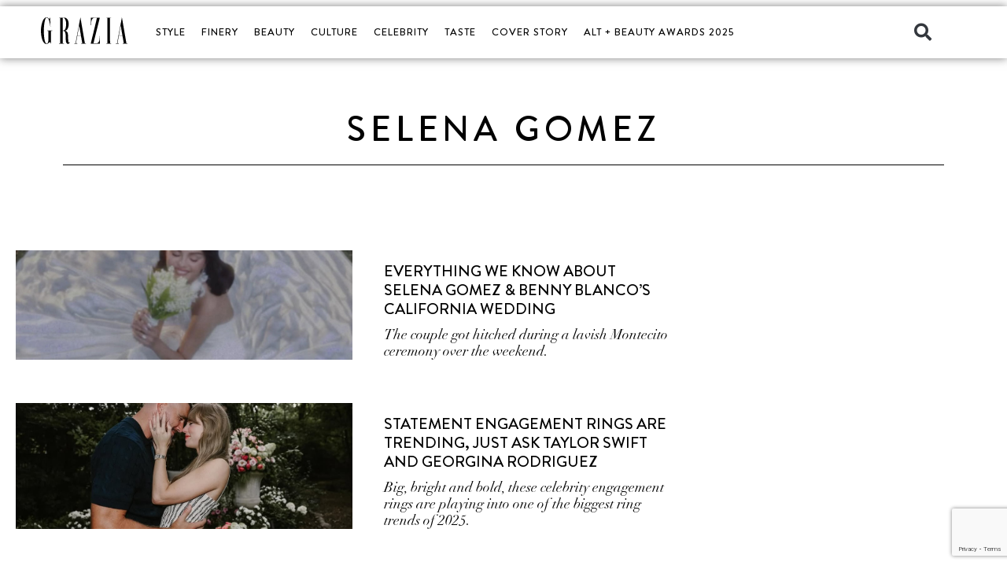

--- FILE ---
content_type: text/html; charset=utf-8
request_url: https://www.google.com/recaptcha/api2/anchor?ar=1&k=6Lff_V0kAAAAAJZVXvaPCqs8qc4OGsq6mjNgcc5r&co=aHR0cHM6Ly93d3cuZ3JhemlhLm15OjQ0Mw..&hl=en&v=PoyoqOPhxBO7pBk68S4YbpHZ&size=invisible&anchor-ms=20000&execute-ms=30000&cb=m1lb3f4phx2f
body_size: 48819
content:
<!DOCTYPE HTML><html dir="ltr" lang="en"><head><meta http-equiv="Content-Type" content="text/html; charset=UTF-8">
<meta http-equiv="X-UA-Compatible" content="IE=edge">
<title>reCAPTCHA</title>
<style type="text/css">
/* cyrillic-ext */
@font-face {
  font-family: 'Roboto';
  font-style: normal;
  font-weight: 400;
  font-stretch: 100%;
  src: url(//fonts.gstatic.com/s/roboto/v48/KFO7CnqEu92Fr1ME7kSn66aGLdTylUAMa3GUBHMdazTgWw.woff2) format('woff2');
  unicode-range: U+0460-052F, U+1C80-1C8A, U+20B4, U+2DE0-2DFF, U+A640-A69F, U+FE2E-FE2F;
}
/* cyrillic */
@font-face {
  font-family: 'Roboto';
  font-style: normal;
  font-weight: 400;
  font-stretch: 100%;
  src: url(//fonts.gstatic.com/s/roboto/v48/KFO7CnqEu92Fr1ME7kSn66aGLdTylUAMa3iUBHMdazTgWw.woff2) format('woff2');
  unicode-range: U+0301, U+0400-045F, U+0490-0491, U+04B0-04B1, U+2116;
}
/* greek-ext */
@font-face {
  font-family: 'Roboto';
  font-style: normal;
  font-weight: 400;
  font-stretch: 100%;
  src: url(//fonts.gstatic.com/s/roboto/v48/KFO7CnqEu92Fr1ME7kSn66aGLdTylUAMa3CUBHMdazTgWw.woff2) format('woff2');
  unicode-range: U+1F00-1FFF;
}
/* greek */
@font-face {
  font-family: 'Roboto';
  font-style: normal;
  font-weight: 400;
  font-stretch: 100%;
  src: url(//fonts.gstatic.com/s/roboto/v48/KFO7CnqEu92Fr1ME7kSn66aGLdTylUAMa3-UBHMdazTgWw.woff2) format('woff2');
  unicode-range: U+0370-0377, U+037A-037F, U+0384-038A, U+038C, U+038E-03A1, U+03A3-03FF;
}
/* math */
@font-face {
  font-family: 'Roboto';
  font-style: normal;
  font-weight: 400;
  font-stretch: 100%;
  src: url(//fonts.gstatic.com/s/roboto/v48/KFO7CnqEu92Fr1ME7kSn66aGLdTylUAMawCUBHMdazTgWw.woff2) format('woff2');
  unicode-range: U+0302-0303, U+0305, U+0307-0308, U+0310, U+0312, U+0315, U+031A, U+0326-0327, U+032C, U+032F-0330, U+0332-0333, U+0338, U+033A, U+0346, U+034D, U+0391-03A1, U+03A3-03A9, U+03B1-03C9, U+03D1, U+03D5-03D6, U+03F0-03F1, U+03F4-03F5, U+2016-2017, U+2034-2038, U+203C, U+2040, U+2043, U+2047, U+2050, U+2057, U+205F, U+2070-2071, U+2074-208E, U+2090-209C, U+20D0-20DC, U+20E1, U+20E5-20EF, U+2100-2112, U+2114-2115, U+2117-2121, U+2123-214F, U+2190, U+2192, U+2194-21AE, U+21B0-21E5, U+21F1-21F2, U+21F4-2211, U+2213-2214, U+2216-22FF, U+2308-230B, U+2310, U+2319, U+231C-2321, U+2336-237A, U+237C, U+2395, U+239B-23B7, U+23D0, U+23DC-23E1, U+2474-2475, U+25AF, U+25B3, U+25B7, U+25BD, U+25C1, U+25CA, U+25CC, U+25FB, U+266D-266F, U+27C0-27FF, U+2900-2AFF, U+2B0E-2B11, U+2B30-2B4C, U+2BFE, U+3030, U+FF5B, U+FF5D, U+1D400-1D7FF, U+1EE00-1EEFF;
}
/* symbols */
@font-face {
  font-family: 'Roboto';
  font-style: normal;
  font-weight: 400;
  font-stretch: 100%;
  src: url(//fonts.gstatic.com/s/roboto/v48/KFO7CnqEu92Fr1ME7kSn66aGLdTylUAMaxKUBHMdazTgWw.woff2) format('woff2');
  unicode-range: U+0001-000C, U+000E-001F, U+007F-009F, U+20DD-20E0, U+20E2-20E4, U+2150-218F, U+2190, U+2192, U+2194-2199, U+21AF, U+21E6-21F0, U+21F3, U+2218-2219, U+2299, U+22C4-22C6, U+2300-243F, U+2440-244A, U+2460-24FF, U+25A0-27BF, U+2800-28FF, U+2921-2922, U+2981, U+29BF, U+29EB, U+2B00-2BFF, U+4DC0-4DFF, U+FFF9-FFFB, U+10140-1018E, U+10190-1019C, U+101A0, U+101D0-101FD, U+102E0-102FB, U+10E60-10E7E, U+1D2C0-1D2D3, U+1D2E0-1D37F, U+1F000-1F0FF, U+1F100-1F1AD, U+1F1E6-1F1FF, U+1F30D-1F30F, U+1F315, U+1F31C, U+1F31E, U+1F320-1F32C, U+1F336, U+1F378, U+1F37D, U+1F382, U+1F393-1F39F, U+1F3A7-1F3A8, U+1F3AC-1F3AF, U+1F3C2, U+1F3C4-1F3C6, U+1F3CA-1F3CE, U+1F3D4-1F3E0, U+1F3ED, U+1F3F1-1F3F3, U+1F3F5-1F3F7, U+1F408, U+1F415, U+1F41F, U+1F426, U+1F43F, U+1F441-1F442, U+1F444, U+1F446-1F449, U+1F44C-1F44E, U+1F453, U+1F46A, U+1F47D, U+1F4A3, U+1F4B0, U+1F4B3, U+1F4B9, U+1F4BB, U+1F4BF, U+1F4C8-1F4CB, U+1F4D6, U+1F4DA, U+1F4DF, U+1F4E3-1F4E6, U+1F4EA-1F4ED, U+1F4F7, U+1F4F9-1F4FB, U+1F4FD-1F4FE, U+1F503, U+1F507-1F50B, U+1F50D, U+1F512-1F513, U+1F53E-1F54A, U+1F54F-1F5FA, U+1F610, U+1F650-1F67F, U+1F687, U+1F68D, U+1F691, U+1F694, U+1F698, U+1F6AD, U+1F6B2, U+1F6B9-1F6BA, U+1F6BC, U+1F6C6-1F6CF, U+1F6D3-1F6D7, U+1F6E0-1F6EA, U+1F6F0-1F6F3, U+1F6F7-1F6FC, U+1F700-1F7FF, U+1F800-1F80B, U+1F810-1F847, U+1F850-1F859, U+1F860-1F887, U+1F890-1F8AD, U+1F8B0-1F8BB, U+1F8C0-1F8C1, U+1F900-1F90B, U+1F93B, U+1F946, U+1F984, U+1F996, U+1F9E9, U+1FA00-1FA6F, U+1FA70-1FA7C, U+1FA80-1FA89, U+1FA8F-1FAC6, U+1FACE-1FADC, U+1FADF-1FAE9, U+1FAF0-1FAF8, U+1FB00-1FBFF;
}
/* vietnamese */
@font-face {
  font-family: 'Roboto';
  font-style: normal;
  font-weight: 400;
  font-stretch: 100%;
  src: url(//fonts.gstatic.com/s/roboto/v48/KFO7CnqEu92Fr1ME7kSn66aGLdTylUAMa3OUBHMdazTgWw.woff2) format('woff2');
  unicode-range: U+0102-0103, U+0110-0111, U+0128-0129, U+0168-0169, U+01A0-01A1, U+01AF-01B0, U+0300-0301, U+0303-0304, U+0308-0309, U+0323, U+0329, U+1EA0-1EF9, U+20AB;
}
/* latin-ext */
@font-face {
  font-family: 'Roboto';
  font-style: normal;
  font-weight: 400;
  font-stretch: 100%;
  src: url(//fonts.gstatic.com/s/roboto/v48/KFO7CnqEu92Fr1ME7kSn66aGLdTylUAMa3KUBHMdazTgWw.woff2) format('woff2');
  unicode-range: U+0100-02BA, U+02BD-02C5, U+02C7-02CC, U+02CE-02D7, U+02DD-02FF, U+0304, U+0308, U+0329, U+1D00-1DBF, U+1E00-1E9F, U+1EF2-1EFF, U+2020, U+20A0-20AB, U+20AD-20C0, U+2113, U+2C60-2C7F, U+A720-A7FF;
}
/* latin */
@font-face {
  font-family: 'Roboto';
  font-style: normal;
  font-weight: 400;
  font-stretch: 100%;
  src: url(//fonts.gstatic.com/s/roboto/v48/KFO7CnqEu92Fr1ME7kSn66aGLdTylUAMa3yUBHMdazQ.woff2) format('woff2');
  unicode-range: U+0000-00FF, U+0131, U+0152-0153, U+02BB-02BC, U+02C6, U+02DA, U+02DC, U+0304, U+0308, U+0329, U+2000-206F, U+20AC, U+2122, U+2191, U+2193, U+2212, U+2215, U+FEFF, U+FFFD;
}
/* cyrillic-ext */
@font-face {
  font-family: 'Roboto';
  font-style: normal;
  font-weight: 500;
  font-stretch: 100%;
  src: url(//fonts.gstatic.com/s/roboto/v48/KFO7CnqEu92Fr1ME7kSn66aGLdTylUAMa3GUBHMdazTgWw.woff2) format('woff2');
  unicode-range: U+0460-052F, U+1C80-1C8A, U+20B4, U+2DE0-2DFF, U+A640-A69F, U+FE2E-FE2F;
}
/* cyrillic */
@font-face {
  font-family: 'Roboto';
  font-style: normal;
  font-weight: 500;
  font-stretch: 100%;
  src: url(//fonts.gstatic.com/s/roboto/v48/KFO7CnqEu92Fr1ME7kSn66aGLdTylUAMa3iUBHMdazTgWw.woff2) format('woff2');
  unicode-range: U+0301, U+0400-045F, U+0490-0491, U+04B0-04B1, U+2116;
}
/* greek-ext */
@font-face {
  font-family: 'Roboto';
  font-style: normal;
  font-weight: 500;
  font-stretch: 100%;
  src: url(//fonts.gstatic.com/s/roboto/v48/KFO7CnqEu92Fr1ME7kSn66aGLdTylUAMa3CUBHMdazTgWw.woff2) format('woff2');
  unicode-range: U+1F00-1FFF;
}
/* greek */
@font-face {
  font-family: 'Roboto';
  font-style: normal;
  font-weight: 500;
  font-stretch: 100%;
  src: url(//fonts.gstatic.com/s/roboto/v48/KFO7CnqEu92Fr1ME7kSn66aGLdTylUAMa3-UBHMdazTgWw.woff2) format('woff2');
  unicode-range: U+0370-0377, U+037A-037F, U+0384-038A, U+038C, U+038E-03A1, U+03A3-03FF;
}
/* math */
@font-face {
  font-family: 'Roboto';
  font-style: normal;
  font-weight: 500;
  font-stretch: 100%;
  src: url(//fonts.gstatic.com/s/roboto/v48/KFO7CnqEu92Fr1ME7kSn66aGLdTylUAMawCUBHMdazTgWw.woff2) format('woff2');
  unicode-range: U+0302-0303, U+0305, U+0307-0308, U+0310, U+0312, U+0315, U+031A, U+0326-0327, U+032C, U+032F-0330, U+0332-0333, U+0338, U+033A, U+0346, U+034D, U+0391-03A1, U+03A3-03A9, U+03B1-03C9, U+03D1, U+03D5-03D6, U+03F0-03F1, U+03F4-03F5, U+2016-2017, U+2034-2038, U+203C, U+2040, U+2043, U+2047, U+2050, U+2057, U+205F, U+2070-2071, U+2074-208E, U+2090-209C, U+20D0-20DC, U+20E1, U+20E5-20EF, U+2100-2112, U+2114-2115, U+2117-2121, U+2123-214F, U+2190, U+2192, U+2194-21AE, U+21B0-21E5, U+21F1-21F2, U+21F4-2211, U+2213-2214, U+2216-22FF, U+2308-230B, U+2310, U+2319, U+231C-2321, U+2336-237A, U+237C, U+2395, U+239B-23B7, U+23D0, U+23DC-23E1, U+2474-2475, U+25AF, U+25B3, U+25B7, U+25BD, U+25C1, U+25CA, U+25CC, U+25FB, U+266D-266F, U+27C0-27FF, U+2900-2AFF, U+2B0E-2B11, U+2B30-2B4C, U+2BFE, U+3030, U+FF5B, U+FF5D, U+1D400-1D7FF, U+1EE00-1EEFF;
}
/* symbols */
@font-face {
  font-family: 'Roboto';
  font-style: normal;
  font-weight: 500;
  font-stretch: 100%;
  src: url(//fonts.gstatic.com/s/roboto/v48/KFO7CnqEu92Fr1ME7kSn66aGLdTylUAMaxKUBHMdazTgWw.woff2) format('woff2');
  unicode-range: U+0001-000C, U+000E-001F, U+007F-009F, U+20DD-20E0, U+20E2-20E4, U+2150-218F, U+2190, U+2192, U+2194-2199, U+21AF, U+21E6-21F0, U+21F3, U+2218-2219, U+2299, U+22C4-22C6, U+2300-243F, U+2440-244A, U+2460-24FF, U+25A0-27BF, U+2800-28FF, U+2921-2922, U+2981, U+29BF, U+29EB, U+2B00-2BFF, U+4DC0-4DFF, U+FFF9-FFFB, U+10140-1018E, U+10190-1019C, U+101A0, U+101D0-101FD, U+102E0-102FB, U+10E60-10E7E, U+1D2C0-1D2D3, U+1D2E0-1D37F, U+1F000-1F0FF, U+1F100-1F1AD, U+1F1E6-1F1FF, U+1F30D-1F30F, U+1F315, U+1F31C, U+1F31E, U+1F320-1F32C, U+1F336, U+1F378, U+1F37D, U+1F382, U+1F393-1F39F, U+1F3A7-1F3A8, U+1F3AC-1F3AF, U+1F3C2, U+1F3C4-1F3C6, U+1F3CA-1F3CE, U+1F3D4-1F3E0, U+1F3ED, U+1F3F1-1F3F3, U+1F3F5-1F3F7, U+1F408, U+1F415, U+1F41F, U+1F426, U+1F43F, U+1F441-1F442, U+1F444, U+1F446-1F449, U+1F44C-1F44E, U+1F453, U+1F46A, U+1F47D, U+1F4A3, U+1F4B0, U+1F4B3, U+1F4B9, U+1F4BB, U+1F4BF, U+1F4C8-1F4CB, U+1F4D6, U+1F4DA, U+1F4DF, U+1F4E3-1F4E6, U+1F4EA-1F4ED, U+1F4F7, U+1F4F9-1F4FB, U+1F4FD-1F4FE, U+1F503, U+1F507-1F50B, U+1F50D, U+1F512-1F513, U+1F53E-1F54A, U+1F54F-1F5FA, U+1F610, U+1F650-1F67F, U+1F687, U+1F68D, U+1F691, U+1F694, U+1F698, U+1F6AD, U+1F6B2, U+1F6B9-1F6BA, U+1F6BC, U+1F6C6-1F6CF, U+1F6D3-1F6D7, U+1F6E0-1F6EA, U+1F6F0-1F6F3, U+1F6F7-1F6FC, U+1F700-1F7FF, U+1F800-1F80B, U+1F810-1F847, U+1F850-1F859, U+1F860-1F887, U+1F890-1F8AD, U+1F8B0-1F8BB, U+1F8C0-1F8C1, U+1F900-1F90B, U+1F93B, U+1F946, U+1F984, U+1F996, U+1F9E9, U+1FA00-1FA6F, U+1FA70-1FA7C, U+1FA80-1FA89, U+1FA8F-1FAC6, U+1FACE-1FADC, U+1FADF-1FAE9, U+1FAF0-1FAF8, U+1FB00-1FBFF;
}
/* vietnamese */
@font-face {
  font-family: 'Roboto';
  font-style: normal;
  font-weight: 500;
  font-stretch: 100%;
  src: url(//fonts.gstatic.com/s/roboto/v48/KFO7CnqEu92Fr1ME7kSn66aGLdTylUAMa3OUBHMdazTgWw.woff2) format('woff2');
  unicode-range: U+0102-0103, U+0110-0111, U+0128-0129, U+0168-0169, U+01A0-01A1, U+01AF-01B0, U+0300-0301, U+0303-0304, U+0308-0309, U+0323, U+0329, U+1EA0-1EF9, U+20AB;
}
/* latin-ext */
@font-face {
  font-family: 'Roboto';
  font-style: normal;
  font-weight: 500;
  font-stretch: 100%;
  src: url(//fonts.gstatic.com/s/roboto/v48/KFO7CnqEu92Fr1ME7kSn66aGLdTylUAMa3KUBHMdazTgWw.woff2) format('woff2');
  unicode-range: U+0100-02BA, U+02BD-02C5, U+02C7-02CC, U+02CE-02D7, U+02DD-02FF, U+0304, U+0308, U+0329, U+1D00-1DBF, U+1E00-1E9F, U+1EF2-1EFF, U+2020, U+20A0-20AB, U+20AD-20C0, U+2113, U+2C60-2C7F, U+A720-A7FF;
}
/* latin */
@font-face {
  font-family: 'Roboto';
  font-style: normal;
  font-weight: 500;
  font-stretch: 100%;
  src: url(//fonts.gstatic.com/s/roboto/v48/KFO7CnqEu92Fr1ME7kSn66aGLdTylUAMa3yUBHMdazQ.woff2) format('woff2');
  unicode-range: U+0000-00FF, U+0131, U+0152-0153, U+02BB-02BC, U+02C6, U+02DA, U+02DC, U+0304, U+0308, U+0329, U+2000-206F, U+20AC, U+2122, U+2191, U+2193, U+2212, U+2215, U+FEFF, U+FFFD;
}
/* cyrillic-ext */
@font-face {
  font-family: 'Roboto';
  font-style: normal;
  font-weight: 900;
  font-stretch: 100%;
  src: url(//fonts.gstatic.com/s/roboto/v48/KFO7CnqEu92Fr1ME7kSn66aGLdTylUAMa3GUBHMdazTgWw.woff2) format('woff2');
  unicode-range: U+0460-052F, U+1C80-1C8A, U+20B4, U+2DE0-2DFF, U+A640-A69F, U+FE2E-FE2F;
}
/* cyrillic */
@font-face {
  font-family: 'Roboto';
  font-style: normal;
  font-weight: 900;
  font-stretch: 100%;
  src: url(//fonts.gstatic.com/s/roboto/v48/KFO7CnqEu92Fr1ME7kSn66aGLdTylUAMa3iUBHMdazTgWw.woff2) format('woff2');
  unicode-range: U+0301, U+0400-045F, U+0490-0491, U+04B0-04B1, U+2116;
}
/* greek-ext */
@font-face {
  font-family: 'Roboto';
  font-style: normal;
  font-weight: 900;
  font-stretch: 100%;
  src: url(//fonts.gstatic.com/s/roboto/v48/KFO7CnqEu92Fr1ME7kSn66aGLdTylUAMa3CUBHMdazTgWw.woff2) format('woff2');
  unicode-range: U+1F00-1FFF;
}
/* greek */
@font-face {
  font-family: 'Roboto';
  font-style: normal;
  font-weight: 900;
  font-stretch: 100%;
  src: url(//fonts.gstatic.com/s/roboto/v48/KFO7CnqEu92Fr1ME7kSn66aGLdTylUAMa3-UBHMdazTgWw.woff2) format('woff2');
  unicode-range: U+0370-0377, U+037A-037F, U+0384-038A, U+038C, U+038E-03A1, U+03A3-03FF;
}
/* math */
@font-face {
  font-family: 'Roboto';
  font-style: normal;
  font-weight: 900;
  font-stretch: 100%;
  src: url(//fonts.gstatic.com/s/roboto/v48/KFO7CnqEu92Fr1ME7kSn66aGLdTylUAMawCUBHMdazTgWw.woff2) format('woff2');
  unicode-range: U+0302-0303, U+0305, U+0307-0308, U+0310, U+0312, U+0315, U+031A, U+0326-0327, U+032C, U+032F-0330, U+0332-0333, U+0338, U+033A, U+0346, U+034D, U+0391-03A1, U+03A3-03A9, U+03B1-03C9, U+03D1, U+03D5-03D6, U+03F0-03F1, U+03F4-03F5, U+2016-2017, U+2034-2038, U+203C, U+2040, U+2043, U+2047, U+2050, U+2057, U+205F, U+2070-2071, U+2074-208E, U+2090-209C, U+20D0-20DC, U+20E1, U+20E5-20EF, U+2100-2112, U+2114-2115, U+2117-2121, U+2123-214F, U+2190, U+2192, U+2194-21AE, U+21B0-21E5, U+21F1-21F2, U+21F4-2211, U+2213-2214, U+2216-22FF, U+2308-230B, U+2310, U+2319, U+231C-2321, U+2336-237A, U+237C, U+2395, U+239B-23B7, U+23D0, U+23DC-23E1, U+2474-2475, U+25AF, U+25B3, U+25B7, U+25BD, U+25C1, U+25CA, U+25CC, U+25FB, U+266D-266F, U+27C0-27FF, U+2900-2AFF, U+2B0E-2B11, U+2B30-2B4C, U+2BFE, U+3030, U+FF5B, U+FF5D, U+1D400-1D7FF, U+1EE00-1EEFF;
}
/* symbols */
@font-face {
  font-family: 'Roboto';
  font-style: normal;
  font-weight: 900;
  font-stretch: 100%;
  src: url(//fonts.gstatic.com/s/roboto/v48/KFO7CnqEu92Fr1ME7kSn66aGLdTylUAMaxKUBHMdazTgWw.woff2) format('woff2');
  unicode-range: U+0001-000C, U+000E-001F, U+007F-009F, U+20DD-20E0, U+20E2-20E4, U+2150-218F, U+2190, U+2192, U+2194-2199, U+21AF, U+21E6-21F0, U+21F3, U+2218-2219, U+2299, U+22C4-22C6, U+2300-243F, U+2440-244A, U+2460-24FF, U+25A0-27BF, U+2800-28FF, U+2921-2922, U+2981, U+29BF, U+29EB, U+2B00-2BFF, U+4DC0-4DFF, U+FFF9-FFFB, U+10140-1018E, U+10190-1019C, U+101A0, U+101D0-101FD, U+102E0-102FB, U+10E60-10E7E, U+1D2C0-1D2D3, U+1D2E0-1D37F, U+1F000-1F0FF, U+1F100-1F1AD, U+1F1E6-1F1FF, U+1F30D-1F30F, U+1F315, U+1F31C, U+1F31E, U+1F320-1F32C, U+1F336, U+1F378, U+1F37D, U+1F382, U+1F393-1F39F, U+1F3A7-1F3A8, U+1F3AC-1F3AF, U+1F3C2, U+1F3C4-1F3C6, U+1F3CA-1F3CE, U+1F3D4-1F3E0, U+1F3ED, U+1F3F1-1F3F3, U+1F3F5-1F3F7, U+1F408, U+1F415, U+1F41F, U+1F426, U+1F43F, U+1F441-1F442, U+1F444, U+1F446-1F449, U+1F44C-1F44E, U+1F453, U+1F46A, U+1F47D, U+1F4A3, U+1F4B0, U+1F4B3, U+1F4B9, U+1F4BB, U+1F4BF, U+1F4C8-1F4CB, U+1F4D6, U+1F4DA, U+1F4DF, U+1F4E3-1F4E6, U+1F4EA-1F4ED, U+1F4F7, U+1F4F9-1F4FB, U+1F4FD-1F4FE, U+1F503, U+1F507-1F50B, U+1F50D, U+1F512-1F513, U+1F53E-1F54A, U+1F54F-1F5FA, U+1F610, U+1F650-1F67F, U+1F687, U+1F68D, U+1F691, U+1F694, U+1F698, U+1F6AD, U+1F6B2, U+1F6B9-1F6BA, U+1F6BC, U+1F6C6-1F6CF, U+1F6D3-1F6D7, U+1F6E0-1F6EA, U+1F6F0-1F6F3, U+1F6F7-1F6FC, U+1F700-1F7FF, U+1F800-1F80B, U+1F810-1F847, U+1F850-1F859, U+1F860-1F887, U+1F890-1F8AD, U+1F8B0-1F8BB, U+1F8C0-1F8C1, U+1F900-1F90B, U+1F93B, U+1F946, U+1F984, U+1F996, U+1F9E9, U+1FA00-1FA6F, U+1FA70-1FA7C, U+1FA80-1FA89, U+1FA8F-1FAC6, U+1FACE-1FADC, U+1FADF-1FAE9, U+1FAF0-1FAF8, U+1FB00-1FBFF;
}
/* vietnamese */
@font-face {
  font-family: 'Roboto';
  font-style: normal;
  font-weight: 900;
  font-stretch: 100%;
  src: url(//fonts.gstatic.com/s/roboto/v48/KFO7CnqEu92Fr1ME7kSn66aGLdTylUAMa3OUBHMdazTgWw.woff2) format('woff2');
  unicode-range: U+0102-0103, U+0110-0111, U+0128-0129, U+0168-0169, U+01A0-01A1, U+01AF-01B0, U+0300-0301, U+0303-0304, U+0308-0309, U+0323, U+0329, U+1EA0-1EF9, U+20AB;
}
/* latin-ext */
@font-face {
  font-family: 'Roboto';
  font-style: normal;
  font-weight: 900;
  font-stretch: 100%;
  src: url(//fonts.gstatic.com/s/roboto/v48/KFO7CnqEu92Fr1ME7kSn66aGLdTylUAMa3KUBHMdazTgWw.woff2) format('woff2');
  unicode-range: U+0100-02BA, U+02BD-02C5, U+02C7-02CC, U+02CE-02D7, U+02DD-02FF, U+0304, U+0308, U+0329, U+1D00-1DBF, U+1E00-1E9F, U+1EF2-1EFF, U+2020, U+20A0-20AB, U+20AD-20C0, U+2113, U+2C60-2C7F, U+A720-A7FF;
}
/* latin */
@font-face {
  font-family: 'Roboto';
  font-style: normal;
  font-weight: 900;
  font-stretch: 100%;
  src: url(//fonts.gstatic.com/s/roboto/v48/KFO7CnqEu92Fr1ME7kSn66aGLdTylUAMa3yUBHMdazQ.woff2) format('woff2');
  unicode-range: U+0000-00FF, U+0131, U+0152-0153, U+02BB-02BC, U+02C6, U+02DA, U+02DC, U+0304, U+0308, U+0329, U+2000-206F, U+20AC, U+2122, U+2191, U+2193, U+2212, U+2215, U+FEFF, U+FFFD;
}

</style>
<link rel="stylesheet" type="text/css" href="https://www.gstatic.com/recaptcha/releases/PoyoqOPhxBO7pBk68S4YbpHZ/styles__ltr.css">
<script nonce="bz7cHQpgir-jLqXmQeEWxw" type="text/javascript">window['__recaptcha_api'] = 'https://www.google.com/recaptcha/api2/';</script>
<script type="text/javascript" src="https://www.gstatic.com/recaptcha/releases/PoyoqOPhxBO7pBk68S4YbpHZ/recaptcha__en.js" nonce="bz7cHQpgir-jLqXmQeEWxw">
      
    </script></head>
<body><div id="rc-anchor-alert" class="rc-anchor-alert"></div>
<input type="hidden" id="recaptcha-token" value="[base64]">
<script type="text/javascript" nonce="bz7cHQpgir-jLqXmQeEWxw">
      recaptcha.anchor.Main.init("[\x22ainput\x22,[\x22bgdata\x22,\x22\x22,\[base64]/[base64]/[base64]/[base64]/[base64]/[base64]/KGcoTywyNTMsTy5PKSxVRyhPLEMpKTpnKE8sMjUzLEMpLE8pKSxsKSksTykpfSxieT1mdW5jdGlvbihDLE8sdSxsKXtmb3IobD0odT1SKEMpLDApO08+MDtPLS0pbD1sPDw4fFooQyk7ZyhDLHUsbCl9LFVHPWZ1bmN0aW9uKEMsTyl7Qy5pLmxlbmd0aD4xMDQ/[base64]/[base64]/[base64]/[base64]/[base64]/[base64]/[base64]\\u003d\x22,\[base64]\\u003d\\u003d\x22,\x22S8Odwo4cK8Oow45VwoXDn8O8c3AOSsKrw7VZQMKtfmLDucOzwotpfcOXw7bCuADCpjY8wqUkwotpa8KIQcKgJQXDpl58ecKbwq3Dj8KRw6fDvsKaw5fDjQHCsmjCpMKCwqvCkcK6w4vCgSbDvsKLC8KPU2rDicO6wpzDosOZw7/CocOIwq0HU8KCwql3dwg2wqQLwogdBcKGwovDqU/DmcKRw5bCn8OlB0FGwocnwqHCvMKiwpktGcKGDUDDocOCwpbCtMOPwrLCsz3Dkw3CgMOAw4LDl8OlwpsKwo9QIMOfwrslwpJcScOZwqAefcKEw5tJScKewrVuw4FAw5HCnDrDtArCs0zCt8O/OcKmw4tIwrzDlcO6F8OMPi4XBcKUdQ55TcO0JsKebcOiLcOSwrnDqXHDlsKCw7DCmCLDrDVCejXCsjUaw5F6w7Y3wr3CnxzDpTHDvsKJH8OXwqpQwq7DlsKRw4PDr0FucMK/HcKbw67CtsOzHQFmAXHCkX4owpPDpGlYw4TCuUTCmUdPw5MPC1zCm8O8wpoww7PDoll5EsKOEMKXEMKaWx1VG8K7bsOKw7JVRgjDh0zCi8KLenNZNzFywp4TFsKew6Ztw7jCpXdJw5PDhDPDrMOqw4vDvw3DqBPDkxdwwprDszwPbsOKLWfCmCLDv8K/w6IlGwxCw5UfGMOPbMKdJ04VOzvCtGfCisKkPMO8IMOqSm3Ch8KQc8ODYmTCrxXCk8KvKcOMwrTDkBMURjkLwoLDn8Kbw6LDtsOGw6LCtcKmbxZOw7rDqnXDjcOxwrofS2LCrcOwdD1rwr7DrMKnw4gYw7/CsD0Pw4MSwqdOU0PDhAw4w6zDlMOJI8K6w4BnABNgMSHDr8KTH23CssO/JmxDwrTCoERWw4XDp8OyScObw5LCu8OqXG8SNsOnwowlQcOFVHM5N8Ozw5LCk8OPw4zCl8K4PcKvwpo2EcKDwpHCihrDkMO4fmfDojoBwqtCwq3CrMOuwq94XWvDk8OjFhx9BmJtwpPDrlNjw6rCvcKZWsOKFWx5w4QyB8Kxw4rCrsO2wr/ClMO3W1RcBjJNBmkGwrbDiWNccMOpwo4dwolEOsKTHsKGOsKXw7DDjMKON8O7wqnCrcKww64zw7Mjw6QHT8K3bg1XwqbDgMOswrzCgcOIwqLDhW3CrVXDnsOVwrF8wq7Cj8KTdsK0wph3dMOdw6TCsiI4HsKswpoGw6sPwrvDvcK/wq9aL8K/[base64]/DxXCjH8cwr7CnwrDoEt9w4ldSsKdNk1dwpPCrMKew47Cr8K/w4PDh2ZgFcKEw73CmcKTL3omw57DkjoUw7HDm314w6/DqsOsIlrDr0TCpsK1fGJfw4bCj8Odw443w4jCksOxwpxcw5/CvMK8H3V3YT5gKsO0w5fCt048w5YkMXHCtcOSSsOzNMOJATlVwrLDvyZ0wo7CogjDq8ONw50RT8OuwqIkesOoWcKnw7c/w7bDksKncT/Cs8Krw63DvMONwrDCmsKqeyYbw6AHVSXDhsKAwo/CkMObw5bCqMOdwqHCoADDh2tgwrTDlMKMPy18fB/DsxBZwqDCssK0w5TDqnvCtcKew49vw47CicKiw79HUMOKwqrCjhDDtTDDrnR0aibCt0gQdTUfwqBdRcOYbBcvRifDvcOtw68qw61ww4fDoxjDjjbDksKUwozChcKBwrgfOMKjf8ObE2BBDMKmw6XCvRJJM1/Cg8KhYGnCgsKDwoMFw7TCihPCpljCskrCpQbDhMOAdMK9ZcOIJ8OWMsKHI18Hw68iwqFXR8OODcOeNhIgwonCp8K/w7vDojVBw48+w6LCpcKdwrUwFMOcw73CmG/[base64]/Cp8KAPMO7KcKewovCi8KDw557w7fCgsKBw7xSdcKadsOXE8Orw4zCgV7Cr8OZAjLDsnrCkGo9wqnCvsKAF8OxwqMtwqYfGGA+wrs3MsKww7c9NU0pwrcTwpXDpm7CqsK7KUknw5/ChBRmC8O/wonDjMO2woLDomDDksKXaiZlwpzDt1ZRF8OYwr1awqrCk8O8w4diw6FSwrHChGJ2RjnCvcOtBiVqw63CiMKhCSJSwojCrXbChAgoIjDCmlYEFT/Cj1LDlxd+EknCkMOKw4/Csz/CjlAkLsOTw7Y8AMO6wogrw57CmsKDaAxTwpDCpkDCnTbDgUrClyIyU8KOa8KPwot5wprDuBcrwpnDscKpwoXCgCfCuSR2EizCmcOAw4AOHVNuDMOaw7/DghHCl255Q1rDgcKKw7vDl8OiBsOrw7nDjBgTw4UCWkIjOWrDpcK1L8Kgw7kHw7LCrgvCgnjDuVwLdMKaYl8aRGZ8bcKlI8OXw6rCgAjDmcKDw6hAwqDDpAbDqMOWV8ORC8OuAlJOYDgaw7AsT1HCisKzdEZjw4zDsV5qW8O/VRDDj1bDiHoyPsO1AHHDh8KMwqDDgVJOwoHCnAxQMsOnEnEbck3CpsKgwphLbjzDjsOFw6jClcK/w7MqworDvsOXw43DmWDDsMK9w4zDnynChMKawrLDmMOaHRrDpMK6CcKZwqwYV8OtIMO/[base64]/CssKmwo1DwqRXcVHCs8Kfwr0/[base64]/w5U2VhY3w5Z5YjNnwqDCo8OiPMKTw47CuMKQw55WYMK1Emhnw5IuG8K1w44Sw6gRUcKUw6sKw5g+wojCk8K8HyXDvg/[base64]/DrcKRwrlmw4DDkMKKwoTCk1UKfHQJwp0WwrPCrz8ew6QQw4kkw7bDrsKwcsKidsKjwrTCjMKaworCs3o/w63ChsOwBAkSAcOYLhzDnmrCkAzCjMORSMKhw5jCnsOnS3rDucO6w6ceP8OIwpDDuXLCj8KCMFjDlXfCkiPDqEHDksOZw7pyw6nCuXDCv3QVwrgrw4dKb8KpU8OFw6xUwoR1wr3CuwPDt3M/wrTDoQHCumrDjnEkwqHDrMK2wqJYTl7DghHCvsOjw50dw5XDkMKIwrDCgljCjcOhwpTDhsOhw7o6Mj7CkizCuwQLTWDDuhJ5w4oew6jDmSHCh3nDrsKAwrDCmgoSwrjCh8KowpshTMOewrNuFRPDhR56GcKLw4YKw7vCp8OowqXDv8OIeiDDrcKFwo/CkA3DuMKZMMKNw7zCt8KHw4DCmi4KZsK2an4pw5Naw6ErwpUyw40dw7PDvEVTEsKjwr0vw7p+NTQUwo3DngTDu8KuwrDCuzXCjcO9w73CrMONQ2pUN0pKNHohNsO/w7nCisK3w65MFEESO8OUwoVgRHLDonFqQ17Dtz9ybGUiwqHCvMKJKRUrwrROw7MgwojDiFvCsMOQLybCmMONw7xbw5UTwr8YwrzCijJkY8KWScKFw6R4w69hWMOoQw06fkrCqyjDtsO0woPDpWF9w7/[base64]/w7nConJNRRbCs8O+w7l/TcOKwobDmwvCusOiUz7Cl2dXwr7CssKDwq0Iwog6DsOCV2kNDcKVw7o0OcOPYMO7w7nChMOhw5/CoQlAacOSSsK6XETCujlqwq8xwqQ9ZsOKwrrCvCTCqV96UsKIRMKiwqIdDGgGGhYRVsKGwqfCtz/DssKEwoDCgmojASs/[base64]/[base64]/DisOLXlU1WsK6w7LCu17DlxvDqcK9wpzCvcOYwrBiw4kmBX7CpwLCpSLCohPCnRfDmMOEAsK/RsOJwobDpGEVYX7CoMOPwr1ww6ZdQjnCvy8JJAlBw6NnHBFnw5ciw77DoMO7wowNcsKVw7hbN0gMYA/DisOfL8OLYcK+byVow7MEC8KLHTphw7tOw4MUw6rDpMO/wqwcbFHCu8KfwpfDnFh+TGBQbMOWDG/[base64]/DoFrDoyrCqsKzTsKgX8OWJi7DicKJVHvDn1wpD0TDr8KbacOVwrsmGGgKcMOhbcKtwqoWWMK1w67DmG4DPxjDtj11wqgfwr/CjwvDiiVuwrdfwpTDjwPCuMKxf8OZwoLCmBITwqrDvHc9acO8VB0Iw79YwodVw5p8w6xaQcOoe8OISMOQS8OUHMOmwrPDuEPCtnzCmMKnwqTCusKBW3/[base64]/DpcKcWsODMcKeAcKuUVQNw4lJHcKbKm/Dl8OjbQHCsm7Dqx0/[base64]/[base64]/w6dqwoPCssOxw4EgV8OZZcOhCnzCuMKLw54xw5hGGWRQS8K5wqoaw50wwpoJKsOxwpYuwrVeP8OqJ8Oiw6Aawp3ClXTCkcKdw4jDqsOvIU4/aMKvRDbCrsKRwr9Jwr7ChMOBPcKXwqbCiMOhwokpFcKPw6UoYRvDhxUrfMK5w4HDgsOrw5ESQn/DpxbDq8Ood2vDqDdaSsK3Ik/ChcO0Z8OEAcOZwoNsGcO5w7vCiMORwrPDrAUFAFPDqSM5w5tow4YtUMKhwqHCh8Oxw74yw6TCnTg7w6jCqMKJwprDtmYhwop/wrkOOcKDw6nCrn3Chl7ChcOYY8K/w6rDlsKMEcOUwobCh8Omwr88w6xPVmzCq8KDEXsqwo/Ci8OBwrbDq8K3woFQwq/DncOTwoEEw6PDssOJwoTCp8KpXjYdRCvDgcOhOMKCfAHDtCc5NFXCiz9pwpnCkCjCjMKMwr4fwqdfWnlrc8KJw7sDJ0F0woTCqG0lw73DpcO1TSF/woo9w53CvMO4FMOhw6fDul4dw73DssOSIFLCpMK+w4nCgxQKeE18w7wuBcKsSHzCi2LDvsO9csK+BMK/wqDClCnDrsOgasOUw47DlMKmO8KYwqZTw5vCkil9LsKHwpNhBiXCvGHCi8KiwqnDssO6w6o1wo3Cn1k/GcOEw7hfwpJtw6hvw4PCocKGC8KJwpXDssKARGUxVgPDvVRBNMKCwq1STmoBIBzDqkXCrsKow7I1FsKQw7cXb8Ovw5jDj8K2QMKrwqtxwp5xwqvCmhXCiivDicOZJMK7KMKdwojDpmMAYWhhwrfCqcO2Z8O4w7AsMMObexTClMKQwpjCjhLCmcKew4/Ch8OjM8OOeSYAPMKtNSJSwoFWwobCpg9ywrNOw6EzGTzCt8KIw4B8HcKhwoPCpC17bMOiw6TDuiLClXI8w5QfwotODcKWDk8ywpzDi8O8E3J1w4c3w5bDlRgew4bClQ5AUAzCjAoEasKZw7nDgwVPFsOWfWgJDMOBEgsTwozCt8KGHSLDlsOYwpPDgSsLwo/CvcOQw68Vw7nDgMOcIsOXKRh1wo7CmyvDh1c0wo/[base64]/Dk8Kow4jDvgHCjsK5czEew6TDgB0rZyRPRxNVfBgEw4jDjXUrA8OFb8KYCXo7PcKfwrjDpWJXTkDCpitkc1ABCiDDolnDsC7CsR3Ct8KVCsOJC8KXOMK4McOUa3ofd0YkfsKwByEHw7rDi8K2asKvwqMtw70HwoDCn8K3wq4dwrrDm0zCu8OYEsK/wp5dPgcKJQvCpzUfCAvDtwXCp0lawp1Xw6PCjDhUZsKIDMO/[base64]/[base64]/D1fClkzDjSHCkkEIT8OLPg0RwqxywrbDvTzCp8O2woV6bsKFST7DsxbCnsKweXnCr0PCmTAcRsOQWFBiZEHDjMOXw6tLwqp1ecOFw4XCvkXDm8OHw5oNwo/CqnTDmjInKDzCm1EedMKIHcKACcOwa8OSYsOVZWTDmsKaL8O+woXDnMKjIMKqw7hqAGjCvXHCkR/[base64]/w6/Cr8KIXsOIOHg+HcOswqUvwozCn8K5QMOjwrrDshfDoMKtEcKpacK4wqsvw6rDijBZw73DqsOIw4vDrkbCqMOBQsKrGnNkEjUZWxJlw61cLMKUKsOkw6/Du8OZw73DpHDDtcOvKTfCk1DCn8Kfwq1UBGQDwqtDwoNbw4/CscKPw6DDk8KXfcKWNHsaw5IRwrlXwq4Iw4/DmsKfUUzCq8KBTkzCjXLDiz7DncO5wp7CssODXcKCeMOdw4kdacONZcK8w68vWF7DlWbDk8Ofw6LDg1QyP8Kyw6A6FX0PbyUhw7vCuXfDuT4AKgfDoX7Co8Ozw5PCgMOWwoHCtzlAw5jDkkfCssK7w7zDnnFUwqh/LcOXwpfCjkYqwpfDpcKgw4N/[base64]/DpHBpwrHDk3pVw5wjwoAxAsK0w5Qew5Jsw5PCgxRPwqbChMOaLlbCgQwAGz8Tw6xzOcK6eyQAw4Rew4DDhsOnNcK+UMOiIzDDtsK2IxjCkcK1KiszB8Knwo3DjAzDtkEoEcK0anjCtcKxQT4JUsKHw4fDucKFa09+wqbDggPCgsKQwp/[base64]/Dl8O6M8Kcw5RwMsOZfsOtC2lswqTDiCfDiCDDmxvCh3PCtht/WFcHUGcvwrvCpsO+wrx+EMKQZMKFwrzDuXrCpsKvwoMQHMKZXE5mw4sNw6sIE8OUGTd6w4M/D8K/Z8OJXCHCqHd+BsOjaTvDri8ZesO+ZsORw41ELsOFD8O6QMKfwp4rCVJNTyPCpRfCvgvCrSdwU1zDpMOxwrjDvcOaHijCujzClcOUw5nDghHDsMOzw7lEfT7CuFZTOFrCocOQdWZCw5HChMK/TxRqEsK2EVTCgsKRfE/CqcK8w7ImBF91KMOfI8KRGjVDEVzCg1vCvilNw53DsMKSw7B2ez3DmE1iRMOKw5/Cl3bDvHDCvsKcKMKfwpEcHMKxPnJTw6pXAcOBdxZlwrTDpHkxeW1pw7HDp38iwqkTw5gzRHQ3VsKdw5tiw6ZsUMKrw7kfKcKVHcK9NiTDqcOSfS5Pw6fCh8K/Uw8GOx7DnMOFw49IOhoAw5IewojDgcO/e8Ojw4drw4vDj1HDv8KowpnDrMOefsOEUsOXw5HDh8K+VMK+ecKxwrXDgj/CuHzCrVFNLijDvMOGwpLDkTfCuMOrwqd0w5DCukQow6HDvC4fcMKkfGDCqlvDtTvDshLDjcKjwrMCcMKvecOKOMKHGsKcwqrCosKVw4hEw7R3w65DXm/DpF/DnMOZY8OfwpoBwqHDiw3Di8OGITIuGMOraMK5PXDDs8KdHwFcL8OFw44NFFvCmwpswp8xKMOsGEd0w7HDnWnClcOiwplJOcOvwofCqi0Cw69adcOvPAHDg13DglFWc0LDr8KDw5/DrBBfOG0sLMKQw6ATwqxkw5/DkXE5DVjCiTjDkMKrGB/DrsK8w6Uyw7wsw5U4wodbA8KCNVcAasOqwpXDrmIAw5LCs8ONwqdhW8KvCsOxwp4Rwo/[base64]/[base64]/w5EiwpN5SQ3DqE9+w64NwqHCpcOOwp7ChWQ1O8Kqw57Dv8KxB8OPbsOvw6oVw6XCgMOgdsKWUMK0a8OCeDXCtRYXwqLDvcKiw4vDvzTCnMONw6NEJEnDiylZw5p5WHnChhvDp8OkakFyUcK6KMKFwonCuEd/[base64]/CnlvDhsO9WcOjwrHDpnPDjcODXijDj0dDwpc9GsK6wpHCm8KaBsO+wrzDu8KgI1rDnULDjw7Ckk3Dgj8Yw5BbT8ORbMKEw7B9d8KnwozDusKmw4g1Ug/DmsO6RW5ldcKKfcOjVXjCnHHCmMO/w4grD3bCgCdowqgKNcOsK0lNwpjDssO9bcKLw6fDiw0GVMKxflZGUMKpdmPDpcKRWinCiMKpwoseTcKTw7bCpsO8YCBUax/DoAo+ZcODRgzCpsOvwovClsOyHMKSw4dORsOIW8KHSTANJB/Cry1rw4hxwoTDmcO4UsOXZcOdAmR4aEXCizAIw7XCrDLDm3pbaVtow5Z7e8Onw4dkcAjCh8O4VMK7CcOlEsKJSFtbfg/[base64]/[base64]/F8OCAxDDpCkaw7bDlUDCtMOgw6jCikdDPibCu8Krw5xHYcKJw41vwoLDqyDDui4Jw4kxw7p/wp3DjAohwrUsF8OTIF4ZDRbDkcOkfDDChcO8wrpPwr1ww7LCiMKkw7gxe8KLw6ICSm3DkcKqw40CwoI6d8O3wpBbcMKmwrrChG/[base64]/w4PDgD3Ctxs7w58FHwfDrMKzw5bDt8O5cGXDqx3ChsKGw6DDgm1HQ8Ktwp9xw73Dhi7DhsKgwr4IwpttaiPDgR4hAS3Dp8KiFMOiJcKSw6zDozAvccOvwogvw73CkHM9d8KhwrE7wq7DjsKyw7NUwpgZJT9uw4QwFynCssKkwoYYw6jDpAUlwrUYaCJKR0/CkUB7wpjDsMKdbsOCBMKiSwjCisKow6zDiMKKw49MwqBvIDjCphTDkxFjwqnDk2NiA2vDqFFJSB48w6rDtsKrwqtdw4/CisOgLMOVFsKyDsOQIEJ4wqbDmhzCpDLCpwLCtnjDusKNBsOMAUJ5OhJuHMKewpAcw5xUAMK8wpPDmDE6CzZVw7vCmUJXSiLCmyprwovCrURZI8KAQcKLwrPDvEhzwrU6w6DCtsKKwrjCsD8YwoFRw5x+wqnDvjxyw40ZCw4Ywq4UNMO5w7/DsVUUw40ECsOlwojCrsOrwoXCllxcayABTAnCnsKOZjnDq0NJf8O/FcOOwqAaw6XDvsO9LERkecKgfMO3RcOhwpYFwpHDuMOAGMKWNMOiw7VOXyZIw747wrVIYT8HMFXCpsK+RWXDuMKbw4rCmTjDusK/wovDjhs5ZQZtw6HDvcO2V0UGw6BfKgV/JBTCj1F/wo3CjMKpBVoWGE81wrrDvlPCliPDkMK7w7XDuF1Tw7V0woEDI8ONwpfDl31jw6J1Flo5w65sP8K0eT/[base64]/Ckg/Ch8OywpXDmMK6wqRBwrJ9XC5qwrtzdcObFsODw7g7w4DDpcOHw4E4DyzCisOxw4rCqRvCoMKMMcOuw5/Dl8Oaw4vDnMKrw5DDgBEaIRsdIMOwKwLDpDLCmlcWAQI7AsKBw4DDqsKeIMKrw64hUMKrNsKnw6NxwrIWP8KUwpwOw53CkgV8Ak00woLCm0rDlcKSIV7CosKmwpMNwrfCkFzDpjAfwpEBIsKyw6cEwpcCc3TCgMKPwq4ywrTDsQ/CvFhKAlHDiMOuBAQMwqN5wrQvc2fDmRPDtMOKwr0uw6vCnGchw5MAwrpvAGPCn8KkwpYpwoc2wrYJw6JXw6s9woUWX1xnwoXDtxDDr8OZwpnDuEEFHsKrw7fDvMKqKV82OBrCs8K3PQPDvsOzM8OQwq/CpB5+JsK4wrglCMOpw5leE8K0J8KEQUtewqXDgsOSw7PDlksnwqEGwrTCmwvCr8OcbQQywpNrw6QVCh/DpMK0RA7CiWgQwoJ6wq0CQ8KuEXIXw6nDssKrFsK2w5oew5Nmf2kAfCjDtnoPH8OASR7DtMOsaMK/eVhILcOvKMOuw57DhT/DtcOHwrYNw6JDOgB9w6zCtTQZbMO5wpY3wq7CocKaFUsTw4rDnDlhwr3DmUJpZVnCgXTDsMOAd1pOw4jDr8Ovw6cKwq7DqEbCpErCoXLDnEorBS7Cq8Kvw71/NMKfMgBKwq4kw58Nw7vDrVBXQcOYw4PCmsKYwpjDisKDJMKKFcOPLcOqT8KbRcK3wojCjsKyfMKYYjA3wq/CsMKuAMK+RsOnXh7DrhTCpsK7wr/Dp8OWEnB8w63DtsOmwod3wo/Ch8OlwpHDlsKXPg/DlWjCsWfDg1HDsMKkaF/Duk0pZsOFw7w3O8OjfsOdw4pBw67Dh3HCiTolw6fDnMOqw48OBcK+PThEPMOhFkPDoQ3DgcOSWxgDfsKwHDgZwqV0bHLCh2AeKEDDpcOMwq0nSGLCpHfCjEzDvggIw6pXw7rDu8KMwp/CkcKTw5bDl3LCrMKIKE/[base64]/ecOowonCqnx7STQ+wqzDjsOoK8Oqw5bCmSFTIMK1a3/DrFDCh2AFw4gpH8KrfcO2w7rCtWPDgVEfCcOLwrNBQMOcw7/CvsK4wrlkE08mwqLCisO0TiB1ZD/CqlAvTsOAV8KsP0d1w4bCpQfDtcKIcsOqRsKbPMONRsKwL8Ovw7l1wrRrLDjDrwA/GFnDiifDjiUOwoIoEnNddQZZEBnCjcOOT8O3IcOCw4fDgRDDuCDDnMKcwq/Dv15yw5/[base64]/[base64]/woETw5kmw5ptwoQDw7PDqkYKJcKSwrgiWsOiwp7DuwIsw7XDinjCqcK8VETCssOsfRIcwqpewo18wo5qCMKsO8OXGkXCo8OFMMKXGwogXcOnwoZtw599H8K/fmYVwqjClSgOCsKyIHfCjFPDrMKhw6/CjmRlWcOGL8KjelTDn8OIanvCtMKeDjfDksKDWDrClMKCFVjCtRXDnlnChTPDiirDqjsRw6fCqcOpacOiw7w9wpE+wr3CusKASl5TGXBAw4LDscKTw48dwojCvFLCux8qMk/ChMKeWEDDusKSJWfDtMKdYmTDnzDDh8OXCifCnADDhMKzw4NSI8OYQn9/w6BRwrPCvcKtw7RELi4Rw5/[base64]/DlF0DwoYEw7kIw6LDgh8Jw5nDqcOPw5IiwrDDqcKZwqwwaMONw5vDiz8lP8K6MsOGXBs7w7wBcAXDmcOlQMK3w5A9U8KhYyHDkX7Co8KWwp/Cv8KNw6RuecKnDMK+w5HDkcOBwq9aw4TCuw/[base64]/AQHDgsKTwr8hP8OjW8KFw65SIsOqIxUTaizCusKIAsO7Z8OVD1cEYsObNcOHRGA4byXDusOBwod4YsONHU4WTDFzw6LCjsKwCEvDgnTDrnDDunjCjMK3w5JpCMOHwpnDiC/Ct8OBFznDjF8cd1B+UMK4QMK5XRzDi3RBw6koUCnCocKXw5/CiMOEA0UEwonCqkkRfhfCt8KSwojChcO8wprDrsKNw7fDssORwrtyMHbCv8KGbicTA8O5w4Iiwr3DhMOvw5DDjmTDrcO/wpjCk8KAwqsASMKHOn/DjsKLc8KiW8OowqjDvxoVwqplwoAMeMKyE1XDocKSw6DCsFHDjsO/[base64]/[base64]/DjMK6JcOGOsK/bsKew4XDvEfDtj/CoMKdesKaw5FzwqfDv01uKH/CvDDChGsMX01iw5vDgl/Co8OgDATCnsKjQ8KEUsK/MWrCi8K/wrzDk8KDJQfCp3nDmW4SwpvCg8KOw6XCm8KjwoFDQx3Cn8KdwrZ3aMOhw6/Dl1LCvsOmwobDiXlxU8KKwq48DMKEwqvCvmdVK3TDpVQQw5rDh8OTw7whRj7CtiRlw7XCnykFYm7DomR1Z8K0wqA0A8O7MAhJwo/[base64]/DqH9kw7B1QgEGwoQ1w7MNw4IGScKrZ2XCkMOsQjbCkzDCpjnCo8KYcHluw5zDnsOxfgLDs8K6EsK7wpweeMOJw4AqG2YmYFIgwrHCs8K2e8KZw4fCjsOnRcOgwrF6C8OFU2nCr0LCrUnCnsKNw4/CtQIWw5ZBB8KGacO6SMKbHsOebDTDhMKKw5I5LwvDrgd+w7XCvyRkw5JKaGFGw4Ysw5gbw6vCr8KfRMKMdysVw547CsKowq7DhcOjO1zCrj4gw6AZwpzDncKFMS/Dh8K5QQXCssKwwrHDs8O4w5jCgsOeSsOOCHbDjcK5EcKzwoISXh3DscOMwpckRsKkwoTDmxBTRMO/fMKhwrfCrcOROybCq8OwOsKvw7PDjCjCnR/Dv8O8OCwhwp3DmMO/Zy0Vw653wokKHsOIwoJXLcKpwr/DlDHCiyA3HsKJw6XCtTFqw4zCoCNjw5ZFw7YQwrEIAGfDvEDCtUXDncONRcO3LMKyw57CsMKCwr4vwqrDnsK7EsOnw5Vew55UbjQSOhE6wp7Cs8KzAwnDt8KVVsKoVMOYBnLCocKxwpzDsUwDdDzDq8KiX8OVwr4kaRjDkGk8wrXDuDDCtV/DmMObQcORf0fDmDjCmxzDhcOHw4DCjsOIwpzDswY0wozDt8KqLsOewpJIU8K9V8KUw60ZI8K+wqdlWcOcw7PClBQBJQTDscOFbjUNw5RXw5LCjMKDFsK/woN0wrDCusOfD3MnCMKCBsOowp7CgV3CucK6w5fCssOtCcO9woPDmsK/[base64]/PcOKwoLDjMKmwrXDnHzCn3s7MsOyYmTDiMKxwqEKwqjCgcKTwqXCpSBaw4I2wojCg2jDpS94NyhIF8O/w4rDucOcH8KDRsOvSsO2RjlBGzxIBMKVwotNWCrDicOkwqbDvFU0w7DClHtjBsKCGgHDucKfw6fDvsOPSyNfFcOKUWXCsCsbw6nChcKqJ8KUwo/DtwXCuTrDmUXDqgPCq8OYw7XDn8KKw6Ixw73DkmnDusOlOABywqBcwq3DpcK3wqjCrcOcw5Z+wrvCqcK/L0PCvWPCnUhZCMOVdsOEFW5eDxHCkXEyw7k/wo7DslUAwqEQw41oKlfDq8KJwqfDoMOUQcOANMOObnPDhXzCu2HCjcKhKlbCncK5QQsew4bDoUzCt8O2woTDpAzDkRJ4wq8HUcKeb1cnwqEtICzDnMKvw70/w4kye3PCrVl5wrccwpnDrG3DuMKDw7BoASLDhCnCocO5LsKaw4d4w7pEGMOjw6LCoV/[base64]/JsKtwqDCgU7DvcKvwrVreg3CqMOtw57DlV0kw7jDknzDlcOkw7TCnCTDhkjDvsKvw4x/[base64]/DiBdeMcO1w6jDhUp1woBQF8OndG3CjX/[base64]/DgHPDkXxQwp3DpMKQOU7DoCFtPMOKw73Cr0TDncKDw4RwwoNAAHwCHWZ4woXCicKqwrJhHD/DhDXDoMKzw6TCijTCr8KqAiHDjcKsFsKNU8Oowp/[base64]/DomFKDnbCvCkQXzjDlcKcwp7DuMOvwoLDmsOpwofCuV1Gw5vDgMKFw5XDjiNrC8OpYiomTTjChRTDv1rCs8KZU8OhfzkxU8OywoNoScOQFMOrwqkgFMKUwpLCtcKRwqUlGH8sZ1IrwpXDixUlHMKDXmLDicOBYk3DhzPCkcOfw7olwqbDlMOkwqgZSsKFw78kwp/Cun3CrsOiwosbf8OeTBvCgsOpWgQPwoVLX3DDjMOFwqvDlMOewo9fVsKMeQ0Tw4s3wq9Cw7zDhEgFE8Oewo/DocOpw4XDg8KlwpzDqgIJw7vCpsO3w49SEcKRwpp5w6DDjHrCqMK9wpTCrCMRw6plwoXCvBbCq8Kmwr45SMOswrDCpcOrSz/DlDpFwoLCqjEEXsOowq8yW2rDm8KZW0DCtMOZVcKTNcO5H8K1F2fCr8O5wqDCgsK6w5rCgAIfwrNVwowew4IMS8Klw6R1Hn/[base64]/CrBoYw5BWwpDDnMKKLE/ChjMjGUnCusOPwpoKw77CgCTDu8OrwrfCr8KYOFAbwrBMw7MGIcOhfcKew5PCpMO/[base64]/wovDlsK3wqYyCAfDmQPCngIJN3Y4wp4JFsKuw6DDtcK+w5/ChcOIw5DDrsKeBMKTw683GsKgITQpSEPCgsO2w5ojw5gBwq8oacODwozDiRccwqA8Y1hZwrASwoBAHcKlU8OBw5vDl8OEw7NVwobCvcOywq7Du8OSTCrDnFnDtgs2czZnAkzCusOFTcKncsKeLsOUMcOsVMOXKsO2wo3CggA1QMKubHlYw5nCmRvCisO4wr/CoDnDgBYnw4k4wozCpmI4wrXCksKCwp3CtUzDjnLDtxzCmGInw7PCkGwuNsKLc2vDhMO2LMK/w7/CrRYtXsOmGhrCuCDCmzo5w5NMw4XCqDnDumbDsEjCpm19QMOMDMKHP8OOcFDDqsO1wpptw5nCisOdwr/DuMOSw47CmcO3wpzCr8Oow4o5bU0xamDCv8KMOl52wo8Yw4MxwpHCtU7CocKnBHXCrkjCoXjCjVZLQwfDsxJoWDBLwpsEw7Yedy3Dh8OAw7TDrcKsNiJtw4J2ZMKvw4Y1wrRadcKOw77CmxgAw44QwrXCow0ww5YuwpXCsjvCjl/CmMOrw4rCpsKKH8OTwqHDtmIEwqotwqBWwp1VO8Omw7pWF2hDExvDoXfCqMOXw57CqRvDpsK/My/[base64]/CvB8pYzZqbEPCsy7DrwHDmTFGJcOvwpEsw6/Dkl7DlsKcwoHDjcOpP0bCoMOewo0qwrPDksKTwqkLXcKtcsOOwrDCh8OUwpxFw4U/esOow77CpsKGX8KQw48SAMOhwpJTXCTDgQ7Dp8OERMOkNcOJwqrDs0UiW8OzS8OWwp9vwoNww6N2woBpIsOdIXfCvng8w4QGFyZZEmHDl8Kaw4dBNsOxw4LDlMKPw7lbWGYHCsO+wrFkw7VCfDQ+WWjCocKqImfDgsOuw5IvIhbDoMOow7DDvXHCjB/CksOabFHDgDtPDFLDpMOUwq3Cq8KVOMO+TnstwrNiw6fDk8Obw63Dg3AvUVc5GRNIwp4UwqIfw7oydsKyw5BPw6kgwrHCssO9JsOFGHVgSBjDssOpw5IZKMKpwrgIbsKzwr9RKcOXBsOFfcOVKMKEwojDuXjDqsOCUklaQcOzwp9Mwo/CtRR8SsKIwrgMPjvChWANMAUIbSvDjsKaw4jCmWfCisKxwpkfw70uwosECsOfwpwMw5o1w4zDsHgFDsO2w60aw448wrDCo083FSLCtcOvdRsVw5HDscOZwr/CkTXDjcKhN0YtB0xowoAGwp7CoD/CnWhuwpBLVjbCrcKXbsOOX8Ogwr3DpcK1w5vCnB/[base64]/CmcOLacOuXcK/d8OwPMOkFMK8w5PDtXDDksK/w6nClm7DrWzCizDCmgvDlsKKwqtyC8O8FsKnOMKNw65ww6RGwogrw4Z1w7oNwp44JGVeKMKkwr5MwoPCoSsYJAI7wrXCnkgrw5oBw7kbw6bCt8O0w5vDjB4hw4ZMPcOyB8OobcK/YcK/QVzCjgleaQ5KwpTDvsOpesO7PwnDi8KZQMO4w7VuworCkHXCjcOBwr7CrTXCgsK0wrjDjnDDtHXChMO0w6/[base64]/[base64]/wrgbYSBXacOAwrB+wpnCn1UmdWTDpRtfwrnDjcOAw4QQwrvCkXNpfcOsacOddwg1wqgBw53Dj8OJIcOww5AKw7sHY8OiwocGRkhXPsKeH8KHw6/DtMOLDcOZXWnCjHRgKwINQnBbwp7Ch8OBPMKJFsOlw57DlRbCgVTCkABuwohvw7DDrj8NJwptUMOlXxhhw4zDkHDCsMKww7xSwrjCrcKiw6LCisK5w6Q4wpTCgmpww5nCq8Kow4DCssO3w6vDnyMSwpxew7TDjsKawq/DuxjDjsO/w41dMgwCB37Dhk9JODHCrQPCpyBEKMKswr3CpzHCrQBaLsOCwoRMDMKmAwrCqsK0w79yKMOlOw7CqsOZw73DuMOKwpDCsyjCnFlcVFIZw57Dg8K5DMKrSxNGF8OIwrd4w7rCg8KMw7PCrsKpw53DqMKMAEXCml8AwrdMw5XDmMKeeBjCoTppw7Qkw5jDjMO4w4/[base64]/dRIgcsKDwqAQaMK2OXxPwpfDs8KdwrA6woEHw4EBBcOwwpzCv8O9PsO8QlJVwq/Cg8OCw5bDmGXDowbDgcKmFcKLL28Ow5LCnsOJwoYySl54wqzDoA3CpMOmC8KAwqZJGUzDqDzCkUx2wp8dRjU8w4FPw4/CoMKCHXDDrmrCmcOZTCHCrhnCvMOvw6JxwqPDicOKEj/DsEs6bSzDt8OUw6TDqsOcwq0AdMOkPcOOwphEIR4KU8Oxw4M8w4JZP2oaPCQ1ZsO4w5MeTC0CSFjDvcO8BMOAwqPDi0/[base64]/wph+MzFzc11Hw4k/[base64]/[base64]/CtMO4OcOsw6TDicOzXsKRwqvCixwkZMKuwpgBwrBURnTDkmDCp8K6wp3CgsKOw6nDvmt+w63DkVhPw4MRQEFHTsK1XcKlZ8OZwr/Cn8O2wrnCk8KYXGUMw7waOsOBw7PDoFI9UsKaUMOTYsKlwo/CtsOQwq7DuHMSFMKXC8KeH3xTwoLDvMOgCcKEPsKRVWoGwrLDri8xBQcQwrfDnTzDucK2w5LDuXfCo8OqDWfCucKuPMK2wrLCq1J7HMK4IcKFJcKPPsO2wqXClUnCucOTIUVSw6dmK8OrSGtCHcOucMO3w5HCusKgw6nCn8K/LMKSf09Ew4zChsOUw4ZcwobCoGfCosOgw4bCsU/Cp0nDsl4TwqLCqhRRwoTCigrDhDU4wq3Dm3jDmsONVV/Co8OUwqlyRcKGNnopMsK5w7d/w7XDocKvw6DCpUEFa8Ocw73CmMKMw71Kw6ApWcK0aHjDum/Dk8K6wqfCh8K7woNcwrnDoGjCjybCkcKTw5VVQitkL0bDjF7CmxnCo8KJw5/DlsODJsOBd8OLwrUEGcKZwqxDw40/wrhqwr14C8ODw4TDiBHCuMKBc08gJ8OfwqrCoDAXwrtQSMOJMsOjfj7CvUlIamPCrDptw6IbYMO0I8Kpw6LCs13DgCLDnMKHS8OuwqLCmWXCsV7CjBXCuDhiHMKewq3CpBsew7tvw7/Cn1V8GnYSMBwAwojDsRnCmMOBDwjDpMOwXhkhwrcNwqgtwop+w6/[base64]/Dk3Z7TMOpwoDCuMK/wpTCisKyw5DDsU5fwoBgPQvClcOLw5VHD8KDQGtlwpsCa8O7w43DlmUQw7nCoFbDg8O+w79TSyrDpMKdw7ojGwzCicOMCMKVE8OnwpkmwrQkMQLCgsK4JMONZcOwdjjCsFgMw7fDqMODP0fDsX/[base64]/CoiDCt8KDRMK1wpLDscO/w5XCjynDv8OswrJ/JMObKG0DM8OCJ0fDrHMTf8OECcKCwp5lYsO6wqLCrDsiOFUrw5MuwovDtcOpwo3CocKWdxpEasKkw791wp3CtwR9RsKbw4fCrcOxRmx4CsOAwpp9wqXCtsOOJ2bCsB/Cm8Kyw4gpw7rDv8K5A8KcezfCrcOOGmDCv8Ojwp3Cg8K7wqpOw5PCtsKUasKOF8KKUXvCnsOIK8Kqw4kvUlI\\u003d\x22],null,[\x22conf\x22,null,\x226Lff_V0kAAAAAJZVXvaPCqs8qc4OGsq6mjNgcc5r\x22,0,null,null,null,1,[21,125,63,73,95,87,41,43,42,83,102,105,109,121],[1017145,304],0,null,null,null,null,0,null,0,null,700,1,null,0,\[base64]/76lBhnEnQkZnOKMAhmv8xEZ\x22,0,0,null,null,1,null,0,0,null,null,null,0],\x22https://www.grazia.my:443\x22,null,[3,1,1],null,null,null,1,3600,[\x22https://www.google.com/intl/en/policies/privacy/\x22,\x22https://www.google.com/intl/en/policies/terms/\x22],\x22E/dThEwWOuTmb5b3oX5VNgdHZ3R9+WpGKREaZVrAT2o\\u003d\x22,1,0,null,1,1769035432103,0,0,[125,18,255,72,166],null,[135,239,89,183,47],\x22RC-qfz6C3yOfARXZw\x22,null,null,null,null,null,\x220dAFcWeA49p3nMTCTX3BgLFZaCFfadSlsEJ6bugtdwLO5B_Dpu7D19ZYbji9Ho9G7QBeTBsmtFJkuNe5TLdJx_kdNuwyxnMgYJyQ\x22,1769118232143]");
    </script></body></html>

--- FILE ---
content_type: text/html; charset=utf-8
request_url: https://www.google.com/recaptcha/api2/aframe
body_size: -247
content:
<!DOCTYPE HTML><html><head><meta http-equiv="content-type" content="text/html; charset=UTF-8"></head><body><script nonce="GpZO0xji1ZfgqKHaXD8dFQ">/** Anti-fraud and anti-abuse applications only. See google.com/recaptcha */ try{var clients={'sodar':'https://pagead2.googlesyndication.com/pagead/sodar?'};window.addEventListener("message",function(a){try{if(a.source===window.parent){var b=JSON.parse(a.data);var c=clients[b['id']];if(c){var d=document.createElement('img');d.src=c+b['params']+'&rc='+(localStorage.getItem("rc::a")?sessionStorage.getItem("rc::b"):"");window.document.body.appendChild(d);sessionStorage.setItem("rc::e",parseInt(sessionStorage.getItem("rc::e")||0)+1);localStorage.setItem("rc::h",'1769031835807');}}}catch(b){}});window.parent.postMessage("_grecaptcha_ready", "*");}catch(b){}</script></body></html>

--- FILE ---
content_type: text/css
request_url: https://www.grazia.my/wp-content/uploads/elementor/css/post-6.css?ver=1765524298
body_size: 602
content:
.elementor-kit-6{--e-global-color-primary:#000000;--e-global-color-secondary:#131312;--e-global-color-text:#000000;--e-global-color-accent:#000000;--e-global-typography-primary-font-family:"Brandon Grotesque";--e-global-typography-primary-font-weight:600;--e-global-typography-secondary-font-family:"Didot";--e-global-typography-secondary-font-weight:400;--e-global-typography-secondary-font-style:italic;--e-global-typography-text-font-family:"Brandon Grotesque";--e-global-typography-text-font-weight:400;--e-global-typography-accent-font-family:"Roboto";--e-global-typography-accent-font-weight:500;--e-global-typography-5d620c9-font-family:"Brandon Grotesque";--e-global-typography-5d620c9-font-size:36px;--e-global-typography-5d620c9-font-weight:700;--e-global-typography-5d620c9-text-transform:uppercase;--e-global-typography-3dc2c96-font-family:"Didot";--e-global-typography-3dc2c96-font-size:18px;}.elementor-kit-6 e-page-transition{background-color:#FFBC7D;}.elementor-section.elementor-section-boxed > .elementor-container{max-width:1140px;}.e-con{--container-max-width:1140px;}.elementor-widget:not(:last-child){margin-block-end:20px;}.elementor-element{--widgets-spacing:20px 20px;--widgets-spacing-row:20px;--widgets-spacing-column:20px;}{}h1.entry-title{display:var(--page-title-display);}.site-header .site-branding{flex-direction:column;align-items:stretch;}.site-header{padding-inline-end:0px;padding-inline-start:0px;}.site-footer .site-branding{flex-direction:column;align-items:stretch;}@media(max-width:1024px){.elementor-section.elementor-section-boxed > .elementor-container{max-width:1024px;}.e-con{--container-max-width:1024px;}}@media(max-width:767px){.elementor-section.elementor-section-boxed > .elementor-container{max-width:767px;}.e-con{--container-max-width:767px;}}/* Start Custom Fonts CSS */@font-face {
	font-family: 'Brandon Grotesque';
	font-style: normal;
	font-weight: 500;
	font-display: auto;
	src: url('http://graziamy.dhhtbeastt-v1p3zypdo4ye.p.temp-site.link/wp-content/uploads/2023/02/brandon_med-webfont.woff2') format('woff2'),
		url('http://graziamy.dhhtbeastt-v1p3zypdo4ye.p.temp-site.link/wp-content/uploads/2023/02/brandon_med-webfont.woff') format('woff');
}
@font-face {
	font-family: 'Brandon Grotesque';
	font-style: normal;
	font-weight: 300;
	font-display: auto;
	src: url('http://graziamy.dhhtbeastt-v1p3zypdo4ye.p.temp-site.link/wp-content/uploads/2023/02/brandon_light-webfont.woff2') format('woff2'),
		url('http://graziamy.dhhtbeastt-v1p3zypdo4ye.p.temp-site.link/wp-content/uploads/2023/02/brandon_light-webfont.woff') format('woff');
}
@font-face {
	font-family: 'Brandon Grotesque';
	font-style: normal;
	font-weight: normal;
	font-display: auto;
	src: url('http://graziamy.dhhtbeastt-v1p3zypdo4ye.p.temp-site.link/wp-content/uploads/2023/02/brandon_reg-webfont.woff2') format('woff2'),
		url('http://graziamy.dhhtbeastt-v1p3zypdo4ye.p.temp-site.link/wp-content/uploads/2023/02/brandon_reg-webfont.woff') format('woff');
}
/* End Custom Fonts CSS */
/* Start Custom Fonts CSS */@font-face {
	font-family: 'Didot';
	font-style: italic;
	font-weight: 300;
	font-display: auto;
	src: url('https://www.grazia.my/wp-content/uploads/2023/02/Didot-Italic-02.eot');
	src: url('https://www.grazia.my/wp-content/uploads/2023/02/Didot-Italic-02.eot?#iefix') format('embedded-opentype'),
		url('https://www.grazia.my/wp-content/uploads/2023/02/Didot-Italic-02.woff2') format('woff2'),
		url('https://www.grazia.my/wp-content/uploads/2023/02/Didot-Italic-02.woff') format('woff');
}
/* End Custom Fonts CSS */

--- FILE ---
content_type: text/css
request_url: https://www.grazia.my/wp-content/uploads/elementor/css/post-12713.css?ver=1765524298
body_size: 1516
content:
.elementor-12713 .elementor-element.elementor-element-5e4fe0b4 > .elementor-container > .elementor-column > .elementor-widget-wrap{align-content:flex-start;align-items:flex-start;}.elementor-12713 .elementor-element.elementor-element-5e4fe0b4:not(.elementor-motion-effects-element-type-background), .elementor-12713 .elementor-element.elementor-element-5e4fe0b4 > .elementor-motion-effects-container > .elementor-motion-effects-layer{background-color:#FFFFFF;}.elementor-12713 .elementor-element.elementor-element-5e4fe0b4 > .elementor-container{min-height:0px;}.elementor-12713 .elementor-element.elementor-element-5e4fe0b4{transition:background 0.3s, border 0.3s, border-radius 0.3s, box-shadow 0.3s;z-index:999;}.elementor-12713 .elementor-element.elementor-element-5e4fe0b4 > .elementor-background-overlay{transition:background 0.3s, border-radius 0.3s, opacity 0.3s;}.elementor-12713 .elementor-element.elementor-element-3c4912a1 > .elementor-element-populated{box-shadow:0px 0px 11px 0px rgba(0,0,0,0.5);}.elementor-widget-nav-menu .elementor-nav-menu .elementor-item{font-family:var( --e-global-typography-primary-font-family ), Sans-serif;font-weight:var( --e-global-typography-primary-font-weight );}.elementor-widget-nav-menu .elementor-nav-menu--main .elementor-item{color:var( --e-global-color-text );fill:var( --e-global-color-text );}.elementor-widget-nav-menu .elementor-nav-menu--main .elementor-item:hover,
					.elementor-widget-nav-menu .elementor-nav-menu--main .elementor-item.elementor-item-active,
					.elementor-widget-nav-menu .elementor-nav-menu--main .elementor-item.highlighted,
					.elementor-widget-nav-menu .elementor-nav-menu--main .elementor-item:focus{color:var( --e-global-color-accent );fill:var( --e-global-color-accent );}.elementor-widget-nav-menu .elementor-nav-menu--main:not(.e--pointer-framed) .elementor-item:before,
					.elementor-widget-nav-menu .elementor-nav-menu--main:not(.e--pointer-framed) .elementor-item:after{background-color:var( --e-global-color-accent );}.elementor-widget-nav-menu .e--pointer-framed .elementor-item:before,
					.elementor-widget-nav-menu .e--pointer-framed .elementor-item:after{border-color:var( --e-global-color-accent );}.elementor-widget-nav-menu{--e-nav-menu-divider-color:var( --e-global-color-text );}.elementor-widget-nav-menu .elementor-nav-menu--dropdown .elementor-item, .elementor-widget-nav-menu .elementor-nav-menu--dropdown  .elementor-sub-item{font-family:var( --e-global-typography-accent-font-family ), Sans-serif;font-weight:var( --e-global-typography-accent-font-weight );}.elementor-12713 .elementor-element.elementor-element-25dafefe .elementor-menu-toggle{margin-right:auto;}.elementor-widget-icon.elementor-view-stacked .elementor-icon{background-color:var( --e-global-color-primary );}.elementor-widget-icon.elementor-view-framed .elementor-icon, .elementor-widget-icon.elementor-view-default .elementor-icon{color:var( --e-global-color-primary );border-color:var( --e-global-color-primary );}.elementor-widget-icon.elementor-view-framed .elementor-icon, .elementor-widget-icon.elementor-view-default .elementor-icon svg{fill:var( --e-global-color-primary );}.elementor-12713 .elementor-element.elementor-element-3fc9c833{width:100%;max-width:100%;top:-29px;}.elementor-12713 .elementor-element.elementor-element-3fc9c833 > .elementor-widget-container{margin:0px 0px 0px 0px;padding:0px 0px 0px 0px;}body:not(.rtl) .elementor-12713 .elementor-element.elementor-element-3fc9c833{right:0px;}body.rtl .elementor-12713 .elementor-element.elementor-element-3fc9c833{left:0px;}.elementor-12713 .elementor-element.elementor-element-3fc9c833 .elementor-icon-wrapper{text-align:center;}.elementor-12713 .elementor-element.elementor-element-3fc9c833 .elementor-icon{font-size:110px;}.elementor-12713 .elementor-element.elementor-element-3fc9c833 .elementor-icon svg{height:110px;}.elementor-12713 .elementor-element.elementor-element-178a7bbf .elementor-menu-toggle{margin:0 auto;}.elementor-12713 .elementor-element.elementor-element-178a7bbf .elementor-nav-menu .elementor-item{font-family:"Brandon Grotesque", Sans-serif;font-size:13px;font-weight:500;text-transform:uppercase;letter-spacing:1px;word-spacing:0px;}.elementor-12713 .elementor-element.elementor-element-178a7bbf .elementor-nav-menu--main .elementor-item{color:#000000;fill:#000000;padding-left:10px;padding-right:10px;}.elementor-12713 .elementor-element.elementor-element-178a7bbf{--e-nav-menu-horizontal-menu-item-margin:calc( 0px / 2 );}.elementor-12713 .elementor-element.elementor-element-178a7bbf .elementor-nav-menu--main:not(.elementor-nav-menu--layout-horizontal) .elementor-nav-menu > li:not(:last-child){margin-bottom:0px;}.elementor-bc-flex-widget .elementor-12713 .elementor-element.elementor-element-7ca6b477.elementor-column .elementor-widget-wrap{align-items:center;}.elementor-12713 .elementor-element.elementor-element-7ca6b477.elementor-column.elementor-element[data-element_type="column"] > .elementor-widget-wrap.elementor-element-populated{align-content:center;align-items:center;}.elementor-12713 .elementor-element.elementor-element-7ca6b477.elementor-column > .elementor-widget-wrap{justify-content:center;}.elementor-widget-search-form input[type="search"].elementor-search-form__input{font-family:var( --e-global-typography-text-font-family ), Sans-serif;font-weight:var( --e-global-typography-text-font-weight );}.elementor-widget-search-form .elementor-search-form__input,
					.elementor-widget-search-form .elementor-search-form__icon,
					.elementor-widget-search-form .elementor-lightbox .dialog-lightbox-close-button,
					.elementor-widget-search-form .elementor-lightbox .dialog-lightbox-close-button:hover,
					.elementor-widget-search-form.elementor-search-form--skin-full_screen input[type="search"].elementor-search-form__input{color:var( --e-global-color-text );fill:var( --e-global-color-text );}.elementor-widget-search-form .elementor-search-form__submit{font-family:var( --e-global-typography-text-font-family ), Sans-serif;font-weight:var( --e-global-typography-text-font-weight );background-color:var( --e-global-color-secondary );}.elementor-12713 .elementor-element.elementor-element-1dfd7bd > .elementor-widget-container{padding:0px 0px 0px 0px;}.elementor-12713 .elementor-element.elementor-element-1dfd7bd .elementor-search-form{text-align:center;}.elementor-12713 .elementor-element.elementor-element-1dfd7bd .elementor-search-form__toggle{--e-search-form-toggle-size:38px;--e-search-form-toggle-background-color:#02010100;--e-search-form-toggle-icon-size:calc(59em / 100);--e-search-form-toggle-border-width:0px;}.elementor-12713 .elementor-element.elementor-element-1dfd7bd input[type="search"].elementor-search-form__input{font-family:"Brandon Grotesque", Sans-serif;font-weight:400;}.elementor-12713 .elementor-element.elementor-element-1dfd7bd .elementor-search-form__input,
					.elementor-12713 .elementor-element.elementor-element-1dfd7bd .elementor-search-form__icon,
					.elementor-12713 .elementor-element.elementor-element-1dfd7bd .elementor-lightbox .dialog-lightbox-close-button,
					.elementor-12713 .elementor-element.elementor-element-1dfd7bd .elementor-lightbox .dialog-lightbox-close-button:hover,
					.elementor-12713 .elementor-element.elementor-element-1dfd7bd.elementor-search-form--skin-full_screen input[type="search"].elementor-search-form__input{color:#000000AB;fill:#000000AB;}.elementor-12713 .elementor-element.elementor-element-1dfd7bd:not(.elementor-search-form--skin-full_screen) .elementor-search-form__container{border-radius:0px;}.elementor-12713 .elementor-element.elementor-element-1dfd7bd.elementor-search-form--skin-full_screen input[type="search"].elementor-search-form__input{border-radius:0px;}.elementor-theme-builder-content-area{height:400px;}.elementor-location-header:before, .elementor-location-footer:before{content:"";display:table;clear:both;}@media(max-width:767px){.elementor-12713 .elementor-element.elementor-element-718faedf{width:15%;}.elementor-12713 .elementor-element.elementor-element-545616b3{width:65%;}.elementor-12713 .elementor-element.elementor-element-545616b3.elementor-column > .elementor-widget-wrap{justify-content:flex-start;}.elementor-12713 .elementor-element.elementor-element-3fc9c833 > .elementor-widget-container{margin:0px 0px 0px 0px;}.elementor-12713 .elementor-element.elementor-element-3fc9c833{top:-15px;}.elementor-12713 .elementor-element.elementor-element-3fc9c833 .elementor-icon-wrapper{text-align:center;}.elementor-12713 .elementor-element.elementor-element-3fc9c833 .elementor-icon{font-size:108px;}.elementor-12713 .elementor-element.elementor-element-3fc9c833 .elementor-icon svg{height:108px;}.elementor-12713 .elementor-element.elementor-element-7ca6b477{width:15%;}}@media(min-width:768px){.elementor-12713 .elementor-element.elementor-element-718faedf{width:2%;}.elementor-12713 .elementor-element.elementor-element-545616b3{width:12%;}.elementor-12713 .elementor-element.elementor-element-4f341846{width:70%;}.elementor-12713 .elementor-element.elementor-element-7ca6b477{width:16%;}}@media(max-width:1024px) and (min-width:768px){.elementor-12713 .elementor-element.elementor-element-718faedf{width:15%;}.elementor-12713 .elementor-element.elementor-element-545616b3{width:70%;}.elementor-12713 .elementor-element.elementor-element-4f341846{width:7%;}.elementor-12713 .elementor-element.elementor-element-7ca6b477{width:15%;}}/* Start custom CSS for column, class: .elementor-element-4f341846 */@media only screen and (max-width: 650px){
    .hideOnMobile{
        display:none;
    }
}/* End custom CSS */
/* Start custom CSS for column, class: .elementor-element-7ca6b477 */.elementor-12713 .elementor-element.elementor-element-7ca6b477{
    float: right
}/* End custom CSS */
/* Start Custom Fonts CSS */@font-face {
	font-family: 'Brandon Grotesque';
	font-style: normal;
	font-weight: 500;
	font-display: auto;
	src: url('http://graziamy.dhhtbeastt-v1p3zypdo4ye.p.temp-site.link/wp-content/uploads/2023/02/brandon_med-webfont.woff2') format('woff2'),
		url('http://graziamy.dhhtbeastt-v1p3zypdo4ye.p.temp-site.link/wp-content/uploads/2023/02/brandon_med-webfont.woff') format('woff');
}
@font-face {
	font-family: 'Brandon Grotesque';
	font-style: normal;
	font-weight: 300;
	font-display: auto;
	src: url('http://graziamy.dhhtbeastt-v1p3zypdo4ye.p.temp-site.link/wp-content/uploads/2023/02/brandon_light-webfont.woff2') format('woff2'),
		url('http://graziamy.dhhtbeastt-v1p3zypdo4ye.p.temp-site.link/wp-content/uploads/2023/02/brandon_light-webfont.woff') format('woff');
}
@font-face {
	font-family: 'Brandon Grotesque';
	font-style: normal;
	font-weight: normal;
	font-display: auto;
	src: url('http://graziamy.dhhtbeastt-v1p3zypdo4ye.p.temp-site.link/wp-content/uploads/2023/02/brandon_reg-webfont.woff2') format('woff2'),
		url('http://graziamy.dhhtbeastt-v1p3zypdo4ye.p.temp-site.link/wp-content/uploads/2023/02/brandon_reg-webfont.woff') format('woff');
}
/* End Custom Fonts CSS */

--- FILE ---
content_type: text/css
request_url: https://www.grazia.my/wp-content/uploads/elementor/css/post-12103.css?ver=1765524298
body_size: 1052
content:
.elementor-12103 .elementor-element.elementor-element-f2bde21{margin-top:50px;margin-bottom:50px;}.elementor-widget-theme-archive-title .elementor-heading-title{font-family:var( --e-global-typography-primary-font-family ), Sans-serif;font-weight:var( --e-global-typography-primary-font-weight );color:var( --e-global-color-primary );}.elementor-12103 .elementor-element.elementor-element-e7af3e8 > .elementor-widget-container{margin:0px 0px 0px 0px;padding:0px 0px 15px 0px;border-style:solid;border-width:0px 0px 1px 0px;border-color:var( --e-global-color-text );border-radius:0px 0px 0px 0px;}.elementor-12103 .elementor-element.elementor-element-e7af3e8{text-align:center;}.elementor-12103 .elementor-element.elementor-element-e7af3e8 .elementor-heading-title{font-family:"Brandon Grotesque", Sans-serif;font-size:45px;font-weight:600;text-transform:uppercase;letter-spacing:5.8px;}.elementor-12103 .elementor-element.elementor-element-491f3f8a > .elementor-container{max-width:728px;}.elementor-12103 .elementor-element.elementor-element-10dc1401 > .elementor-container{max-width:1440px;}.elementor-12103 .elementor-element.elementor-element-10dc1401{margin-top:50px;margin-bottom:0px;}.elementor-widget-posts .elementor-button{background-color:var( --e-global-color-accent );font-family:var( --e-global-typography-accent-font-family ), Sans-serif;font-weight:var( --e-global-typography-accent-font-weight );}.elementor-widget-posts .elementor-post__title, .elementor-widget-posts .elementor-post__title a{color:var( --e-global-color-secondary );font-family:var( --e-global-typography-primary-font-family ), Sans-serif;font-weight:var( --e-global-typography-primary-font-weight );}.elementor-widget-posts .elementor-post__meta-data{font-family:var( --e-global-typography-secondary-font-family ), Sans-serif;font-weight:var( --e-global-typography-secondary-font-weight );font-style:var( --e-global-typography-secondary-font-style );}.elementor-widget-posts .elementor-post__excerpt p{font-family:var( --e-global-typography-text-font-family ), Sans-serif;font-weight:var( --e-global-typography-text-font-weight );}.elementor-widget-posts .elementor-post__read-more{color:var( --e-global-color-accent );}.elementor-widget-posts a.elementor-post__read-more{font-family:var( --e-global-typography-accent-font-family ), Sans-serif;font-weight:var( --e-global-typography-accent-font-weight );}.elementor-widget-posts .elementor-post__card .elementor-post__badge{background-color:var( --e-global-color-accent );font-family:var( --e-global-typography-accent-font-family ), Sans-serif;font-weight:var( --e-global-typography-accent-font-weight );}.elementor-widget-posts .elementor-swiper-button.elementor-swiper-button-prev, .elementor-widget-posts .elementor-swiper-button.elementor-swiper-button-next{background-color:var( --e-global-color-accent );}.elementor-widget-posts .elementor-pagination{font-family:var( --e-global-typography-secondary-font-family ), Sans-serif;font-weight:var( --e-global-typography-secondary-font-weight );font-style:var( --e-global-typography-secondary-font-style );}.elementor-widget-posts .ecs-load-more-button .elementor-button{font-family:var( --e-global-typography-accent-font-family ), Sans-serif;font-weight:var( --e-global-typography-accent-font-weight );background-color:var( --e-global-color-accent );}.elementor-widget-posts .e-load-more-message{font-family:var( --e-global-typography-secondary-font-family ), Sans-serif;font-weight:var( --e-global-typography-secondary-font-weight );font-style:var( --e-global-typography-secondary-font-style );}.elementor-12103 .elementor-element.elementor-element-784a6e7a{--grid-row-gap:35px;--grid-column-gap:30px;}.elementor-12103 .elementor-element.elementor-element-784a6e7a .ecs-link-wrapper, 
            .elementor-12103 .elementor-element.elementor-element-784a6e7a .ecs-custom-grid .ecs-post-loop,
            .elementor-12103 .elementor-element.elementor-element-784a6e7a .ecs-post-loop > .elementor, 
            .elementor-12103 .elementor-element.elementor-element-784a6e7a .ecs-post-loop > .elementor .elementor-inner, 
            .elementor-12103 .elementor-element.elementor-element-784a6e7a .ecs-post-loop > .elementor .elementor-inner .elementor-section-wrap, 
            .elementor-12103 .elementor-element.elementor-element-784a6e7a .ecs-post-loop > .elementor .elementor-section-wrap,
            .elementor-12103 .elementor-element.elementor-element-784a6e7a .ecs-post-loop > .elementor > .elementor-section,
            .elementor-12103 .elementor-element.elementor-element-784a6e7a .ecs-post-loop > .elementor > .e-container,
            .elementor-12103 .elementor-element.elementor-element-784a6e7a .ecs-post-loop > .ecs-link-wrapper > .elementor > .e-container,
            .elementor-12103 .elementor-element.elementor-element-784a6e7a .ecs-post-loop > .ecs-link-wrapper > .elementor > .elementor-section,
            .elementor-12103 .elementor-element.elementor-element-784a6e7a .ecs-link-wrapper > .has-post-thumbnail, .ecs-link-wrapper > .has-post-thumbnail > .elementor-section,
            .elementor-12103 .elementor-element.elementor-element-784a6e7a .ecs-post-loop > .has-post-thumbnail, .ecs-post-loop > .has-post-thumbnail > .elementor-section,
            .elementor-12103 .elementor-element.elementor-element-784a6e7a .ecs-post-loop > .elementor .elementor-inner .elementor-section-wrap .elementor-top-section,  
            .elementor-12103 .elementor-element.elementor-element-784a6e7a .ecs-post-loop > .elementor .elementor-section-wrap .elementor-top-section, 
            .elementor-12103 .elementor-element.elementor-element-784a6e7a .ecs-post-loop > .elementor .elementor-container{height:auto;}.elementor-12103 .elementor-element.elementor-element-784a6e7a .elementor-post{height:auto;}.elementor-12103 .elementor-element.elementor-element-784a6e7a .elementor-pagination{text-align:center;font-family:"Didot", Sans-serif;font-weight:400;font-style:italic;}.elementor-12103 .elementor-element.elementor-element-784a6e7a .ecs-lazyload{margin-top:20px;}.elementor-12103 .elementor-element.elementor-element-784a6e7a .elementor-pagination .page-numbers:not(.dots){color:var( --e-global-color-primary );}body:not(.rtl) .elementor-12103 .elementor-element.elementor-element-784a6e7a .elementor-pagination .page-numbers:not(:first-child){margin-left:calc( 22px/2 );}body:not(.rtl) .elementor-12103 .elementor-element.elementor-element-784a6e7a .elementor-pagination .page-numbers:not(:last-child){margin-right:calc( 22px/2 );}body.rtl .elementor-12103 .elementor-element.elementor-element-784a6e7a .elementor-pagination .page-numbers:not(:first-child){margin-right:calc( 22px/2 );}body.rtl .elementor-12103 .elementor-element.elementor-element-784a6e7a .elementor-pagination .page-numbers:not(:last-child){margin-left:calc( 22px/2 );}@media(max-width:767px){.elementor-12103 .elementor-element.elementor-element-e7af3e8 > .elementor-widget-container{padding:0px 0px 10px 0px;}.elementor-12103 .elementor-element.elementor-element-e7af3e8 .elementor-heading-title{font-size:23px;}.elementor-12103 .elementor-element.elementor-element-491f3f8a > .elementor-container{max-width:300px;}.elementor-12103 .elementor-element.elementor-element-10dc1401{margin-top:5px;margin-bottom:5px;}}@media(min-width:768px){.elementor-12103 .elementor-element.elementor-element-6670d373{width:70%;}.elementor-12103 .elementor-element.elementor-element-2cfa606{width:29.332%;}}@media(max-width:1024px) and (min-width:768px){.elementor-12103 .elementor-element.elementor-element-6670d373{width:100%;}.elementor-12103 .elementor-element.elementor-element-2cfa606{width:100%;}}/* Start custom CSS for posts, class: .elementor-element-784a6e7a */@media(min-width: 1024px){
.elementor-12103 .elementor-element.elementor-element-784a6e7a .scn-grid-list{
    margin-top: -200px !important;
}
}
.grid-m-none{
    margin: none !important;
}/* End custom CSS */
/* Start Custom Fonts CSS */@font-face {
	font-family: 'Didot';
	font-style: italic;
	font-weight: 300;
	font-display: auto;
	src: url('https://www.grazia.my/wp-content/uploads/2023/02/Didot-Italic-02.eot');
	src: url('https://www.grazia.my/wp-content/uploads/2023/02/Didot-Italic-02.eot?#iefix') format('embedded-opentype'),
		url('https://www.grazia.my/wp-content/uploads/2023/02/Didot-Italic-02.woff2') format('woff2'),
		url('https://www.grazia.my/wp-content/uploads/2023/02/Didot-Italic-02.woff') format('woff');
}
/* End Custom Fonts CSS */

--- FILE ---
content_type: text/css
request_url: https://www.grazia.my/wp-content/uploads/elementor/css/post-345.css?ver=1678197723
body_size: 440
content:
.elementor-345 .elementor-element.elementor-element-ad88cc9:not(.elementor-motion-effects-element-type-background) > .elementor-widget-wrap, .elementor-345 .elementor-element.elementor-element-ad88cc9 > .elementor-widget-wrap > .elementor-motion-effects-container > .elementor-motion-effects-layer{background-position:18% 25%;background-repeat:no-repeat;background-size:cover;}.elementor-345 .elementor-element.elementor-element-ad88cc9 > .elementor-element-populated{transition:background 0.3s, border 0.3s, border-radius 0.3s, box-shadow 0.3s;}.elementor-345 .elementor-element.elementor-element-ad88cc9 > .elementor-element-populated > .elementor-background-overlay{transition:background 0.3s, border-radius 0.3s, opacity 0.3s;}.elementor-345 .elementor-element.elementor-element-b7bcf1b > .elementor-widget-wrap > .elementor-widget:not(.elementor-widget__width-auto):not(.elementor-widget__width-initial):not(:last-child):not(.elementor-absolute){margin-bottom:15px;}.elementor-345 .elementor-element.elementor-element-b7bcf1b > .elementor-element-populated{padding:10px 10px 10px 10px;}.elementor-widget-heading .elementor-heading-title{font-family:var( --e-global-typography-primary-font-family ), Sans-serif;font-weight:var( --e-global-typography-primary-font-weight );color:var( --e-global-color-primary );}.elementor-345 .elementor-element.elementor-element-92906c9 > .elementor-widget-container{margin:0px 0px 0px 0px;}.elementor-345 .elementor-element.elementor-element-92906c9 .elementor-heading-title{font-family:"Brandon Grotesque", Sans-serif;font-size:18px;font-weight:700;text-transform:uppercase;line-height:1em;}@media(max-width:1024px){.elementor-345 .elementor-element.elementor-element-ad88cc9:not(.elementor-motion-effects-element-type-background) > .elementor-widget-wrap, .elementor-345 .elementor-element.elementor-element-ad88cc9 > .elementor-widget-wrap > .elementor-motion-effects-container > .elementor-motion-effects-layer{background-position:0% 0%;}}@media(max-width:767px){.elementor-345 .elementor-element.elementor-element-ad88cc9:not(.elementor-motion-effects-element-type-background) > .elementor-widget-wrap, .elementor-345 .elementor-element.elementor-element-ad88cc9 > .elementor-widget-wrap > .elementor-motion-effects-container > .elementor-motion-effects-layer{background-position:0% 0%;}.elementor-345 .elementor-element.elementor-element-92906c9 > .elementor-widget-container{margin:10px 0px 0px 0px;}.elementor-345 .elementor-element.elementor-element-92906c9 .elementor-heading-title{font-size:14px;line-height:14px;}}/* Start custom CSS for column, class: .elementor-element-ad88cc9 */@media (min-width: 1023px){
.elementor-345 .elementor-element.elementor-element-ad88cc9{
    aspect-ratio: 100 / 56;
}
}

@media (max-width: 768px){
.elementor-345 .elementor-element.elementor-element-ad88cc9{
    aspect-ratio: 100 / 70;
}
}
@media (max-width: 450px){
.elementor-345 .elementor-element.elementor-element-ad88cc9{
    aspect-ratio: 100 / 80;
}
}/* End custom CSS */